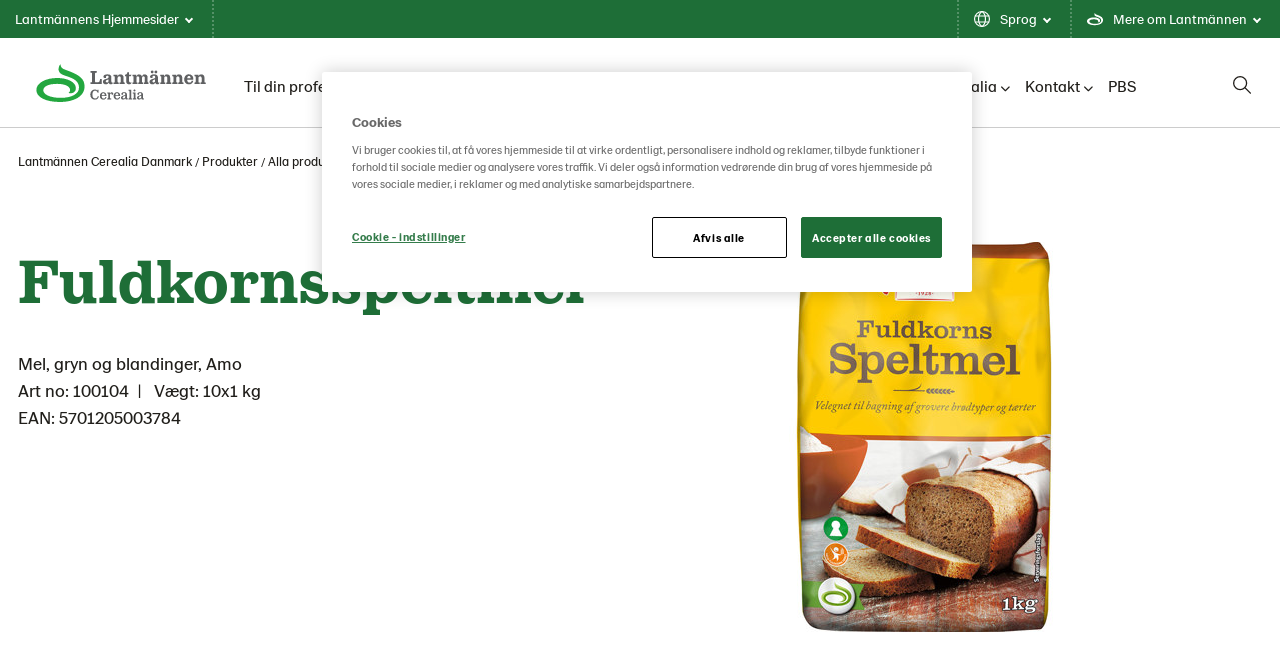

--- FILE ---
content_type: text/html; charset=utf-8
request_url: https://www.lantmannencerealia.dk/produkter/alla-produkter/fuldkornsspeltmel/
body_size: 12096
content:

<!doctype html>

<!--[if lt IE 8]> <html class="no-js ie7 oldie" lang="da"> <![endif]-->
<!--[if IE 8]> <html class="no-js ie8 oldie" lang="da"> <![endif]-->
<!--[if IE 9]> <html class="no-js ie9 oldie" lang="da"> <![endif]-->
<!--[if gt IE 9]><!-->
<html class="no-js" lang="da">
<!--<![endif]-->
<head>
    <meta http-equiv="X-UA-Compatible" content="IE=edge" />
    <meta charset="utf-8">
    <meta name="viewport" content="width=device-width, initial-scale=1">
    <meta name="description" content="">
    
    <link rel="canonical" href="https://www.lantmannencerealia.dk/produkter/alla-produkter/fuldkornsspeltmel/" />
    
    <link rel="alternate" href="https://www.lantmannencerealia.dk/produkter/alla-produkter/fuldkornsspeltmel/" hreflang="da">


    <title>Fuldkornsspeltmel | Lantm&#xE4;nnen Cerealia Danmark</title>

    <!-- HeaderIncludes / -->


    <link rel="stylesheet" href="/dist/GreenTheme/main.min.css?v=m4R1j-DznKu49QvKwD06fWeGn5j13GM_mOpUlli7XFA" />




    <script src="https://cdn-ukwest.onetrust.com/consent/d484536b-9f98-4aa8-94ab-7fc1d324d6e2/otSDKStub.js" data-document-language="true" type="text/javascript" charset="UTF-8" data-domain-script="d484536b-9f98-4aa8-94ab-7fc1d324d6e2" integrity="sha384-adXjJKqDSJ1e6/jG8fvZt72ggEdDavTi3oOS6eWAI78f6SliK4hgJJtH0fu9Uf9Y" crossorigin="anonymous"></script>
    <script type="text/javascript">
        function OptanonWrapper() { };
    </script>

<!-- Facebook Open Graph metadata -->
<meta property="og:title" content="Fuldkornsspeltmel" />
<meta property="og:site_name" content="Lantmännen Cerealia Danmark" />
<meta property="og:url" content="https://www.lantmannencerealia.dk/produkter/alla-produkter/fuldkornsspeltmel/" />
<meta property="og:description" content="" />



<meta property="og:updated_time" content="2023-01-18T13:25:43" />


<meta name="twitter:title" content="Fuldkornsspeltmel" />
<meta name="twitter:description" content="" />

        <link rel="icon" href="/globalassets/media/lantmannen-theme/favicon/21/lantmannen.ico" sizes="32x32">
        <link rel="apple-touch-icon-precomposed" sizes="152x152" href="/globalassets/media/lantmannen-theme/favicon/21/lm-favicon-21.png?width=152&height=152&rmode=pad&format=png">
        <link rel="apple-touch-icon-precomposed" sizes="144x144" href="/globalassets/media/lantmannen-theme/favicon/21/lm-favicon-21.png?width=144&height=144&rmode=pad&format=png">
        <link rel="apple-touch-icon-precomposed" sizes="120x120" href="/globalassets/media/lantmannen-theme/favicon/21/lm-favicon-21.png?width=120&height=120&rmode=pad&format=png">
        <link rel="apple-touch-icon-precomposed" sizes="114x114" href="/globalassets/media/lantmannen-theme/favicon/21/lm-favicon-21.png?width=114&height=114&rmode=pad&format=png">
        <link rel="apple-touch-icon-precomposed" sizes="72x72" href="/globalassets/media/lantmannen-theme/favicon/21/lm-favicon-21.png?width=72&height=72&rmode=pad&format=png">
        <link rel="apple-touch-icon-precomposed" href="/globalassets/media/lantmannen-theme/favicon/21/lm-favicon-21.png?width=57&height=57&rmode=pad&format=png">
        <link rel="icon" type="image/png" href="/globalassets/media/lantmannen-theme/favicon/21/lm-favicon-21.png?width=16&height=16&rmode=pad&format=png" sizes="16x16" />
        <link rel="icon" type="image/png" href="/globalassets/media/lantmannen-theme/favicon/21/lm-favicon-21.png?width=32&height=32&rmode=pad&format=png" sizes="32x32" />
        <link rel="icon" type="image/png" href="/globalassets/media/lantmannen-theme/favicon/21/lm-favicon-21.png?width=96&height=96&rmode=pad&format=png" sizes="96x96" />
        <link rel="icon" type="image/png" href="/globalassets/media/lantmannen-theme/favicon/21/lm-favicon-21.png?width=128&height=128&rmode=pad&format=png" sizes="128x128" />
        <link rel="icon" type="image/png" href="/globalassets/media/lantmannen-theme/favicon/21/lm-favicon-21.png?width=196&height=196&rmode=pad&format=png" sizes="196x196" />
        <meta name="msapplication-square70x70logo" content="/globalassets/media/lantmannen-theme/favicon/21/lm-favicon-21.png?width=70&height=70&rmode=pad&format=png" />
        <meta name="msapplication-square150x150logo" content="/globalassets/media/lantmannen-theme/favicon/21/lm-favicon-21.png?width=150&height=150&rmode=pad&format=png" />
        <meta name="msapplication-wide310x150logo" content="/globalassets/media/lantmannen-theme/favicon/21/lm-favicon-21.png?width=310&height=150&rmode=pad&format=png" />
        <meta name="msapplication-square310x310logo" content="/globalassets/media/lantmannen-theme/favicon/21/lm-favicon-21.png?width=310&height=310&rmode=pad&format=png" />
        <script >
            (function (w, d, s, l, i) {
                w[l] = w[l] || [];
                w[l].push({
                    'gtm.start': new Date().getTime(),
                    event: 'gtm.js'
                });
                var f = d.getElementsByTagName(s)[0], j = d.createElement(s), dl = l != 'dataLayer' ? '&l=' + l : '';
                j.async = true;
                j.src = 'https://www.googletagmanager.com/gtm.js?id=' + i + dl;
                f.parentNode.insertBefore(j, f);
            })(window, document, 'script', 'dataLayer', 'GTM-KFVZMHC');
        </script>

    <script defer src=https://unpkg.com/@googlemaps/markerclusterer/dist/index.min.js></script>
    <!-- / HeaderIncludes -->
    <!--[if lt IE 9]>
        <script src="https://cdnjs.cloudflare.com/ajax/libs/html5shiv/3.7/html5shiv.min.js"></script>
        <script src="https://cdnjs.cloudflare.com/ajax/libs/respond.js/1.4.2/respond.min.js"></script>
    <![endif]-->
    
    <script>
!function(T,l,y){var S=T.location,k="script",D="instrumentationKey",C="ingestionendpoint",I="disableExceptionTracking",E="ai.device.",b="toLowerCase",w="crossOrigin",N="POST",e="appInsightsSDK",t=y.name||"appInsights";(y.name||T[e])&&(T[e]=t);var n=T[t]||function(d){var g=!1,f=!1,m={initialize:!0,queue:[],sv:"5",version:2,config:d};function v(e,t){var n={},a="Browser";return n[E+"id"]=a[b](),n[E+"type"]=a,n["ai.operation.name"]=S&&S.pathname||"_unknown_",n["ai.internal.sdkVersion"]="javascript:snippet_"+(m.sv||m.version),{time:function(){var e=new Date;function t(e){var t=""+e;return 1===t.length&&(t="0"+t),t}return e.getUTCFullYear()+"-"+t(1+e.getUTCMonth())+"-"+t(e.getUTCDate())+"T"+t(e.getUTCHours())+":"+t(e.getUTCMinutes())+":"+t(e.getUTCSeconds())+"."+((e.getUTCMilliseconds()/1e3).toFixed(3)+"").slice(2,5)+"Z"}(),iKey:e,name:"Microsoft.ApplicationInsights."+e.replace(/-/g,"")+"."+t,sampleRate:100,tags:n,data:{baseData:{ver:2}}}}var h=d.url||y.src;if(h){function a(e){var t,n,a,i,r,o,s,c,u,p,l;g=!0,m.queue=[],f||(f=!0,t=h,s=function(){var e={},t=d.connectionString;if(t)for(var n=t.split(";"),a=0;a<n.length;a++){var i=n[a].split("=");2===i.length&&(e[i[0][b]()]=i[1])}if(!e[C]){var r=e.endpointsuffix,o=r?e.location:null;e[C]="https://"+(o?o+".":"")+"dc."+(r||"services.visualstudio.com")}return e}(),c=s[D]||d[D]||"",u=s[C],p=u?u+"/v2/track":d.endpointUrl,(l=[]).push((n="SDK LOAD Failure: Failed to load Application Insights SDK script (See stack for details)",a=t,i=p,(o=(r=v(c,"Exception")).data).baseType="ExceptionData",o.baseData.exceptions=[{typeName:"SDKLoadFailed",message:n.replace(/\./g,"-"),hasFullStack:!1,stack:n+"\nSnippet failed to load ["+a+"] -- Telemetry is disabled\nHelp Link: https://go.microsoft.com/fwlink/?linkid=2128109\nHost: "+(S&&S.pathname||"_unknown_")+"\nEndpoint: "+i,parsedStack:[]}],r)),l.push(function(e,t,n,a){var i=v(c,"Message"),r=i.data;r.baseType="MessageData";var o=r.baseData;return o.message='AI (Internal): 99 message:"'+("SDK LOAD Failure: Failed to load Application Insights SDK script (See stack for details) ("+n+")").replace(/\"/g,"")+'"',o.properties={endpoint:a},i}(0,0,t,p)),function(e,t){if(JSON){var n=T.fetch;if(n&&!y.useXhr)n(t,{method:N,body:JSON.stringify(e),mode:"cors"});else if(XMLHttpRequest){var a=new XMLHttpRequest;a.open(N,t),a.setRequestHeader("Content-type","application/json"),a.send(JSON.stringify(e))}}}(l,p))}function i(e,t){f||setTimeout(function(){!t&&m.core||a()},500)}var e=function(){var n=l.createElement(k);n.src=h;var e=y[w];return!e&&""!==e||"undefined"==n[w]||(n[w]=e),n.onload=i,n.onerror=a,n.onreadystatechange=function(e,t){"loaded"!==n.readyState&&"complete"!==n.readyState||i(0,t)},n}();y.ld<0?l.getElementsByTagName("head")[0].appendChild(e):setTimeout(function(){l.getElementsByTagName(k)[0].parentNode.appendChild(e)},y.ld||0)}try{m.cookie=l.cookie}catch(p){}function t(e){for(;e.length;)!function(t){m[t]=function(){var e=arguments;g||m.queue.push(function(){m[t].apply(m,e)})}}(e.pop())}var n="track",r="TrackPage",o="TrackEvent";t([n+"Event",n+"PageView",n+"Exception",n+"Trace",n+"DependencyData",n+"Metric",n+"PageViewPerformance","start"+r,"stop"+r,"start"+o,"stop"+o,"addTelemetryInitializer","setAuthenticatedUserContext","clearAuthenticatedUserContext","flush"]),m.SeverityLevel={Verbose:0,Information:1,Warning:2,Error:3,Critical:4};var s=(d.extensionConfig||{}).ApplicationInsightsAnalytics||{};if(!0!==d[I]&&!0!==s[I]){var c="onerror";t(["_"+c]);var u=T[c];T[c]=function(e,t,n,a,i){var r=u&&u(e,t,n,a,i);return!0!==r&&m["_"+c]({message:e,url:t,lineNumber:n,columnNumber:a,error:i}),r},d.autoExceptionInstrumented=!0}return m}(y.cfg);function a(){y.onInit&&y.onInit(n)}(T[t]=n).queue&&0===n.queue.length?(n.queue.push(a),n.trackPageView({})):a()}(window,document,{src: "https://js.monitor.azure.com/scripts/b/ai.2.gbl.min.js", crossOrigin: "anonymous", cfg: {instrumentationKey: 'b700b6c6-7688-4f89-ba2f-a24fd2968c45', disableCookiesUsage: false }});
</script>

</head>
<body class="green  lang-da ">
    
    <!-- BodyIncludes / -->

        <!-- Google Tag Manager / -->
        <noscript>
                <iframe src="https://www.googletagmanager.com/ns.html?id=GTM-KFVZMHC" height="0" width="0" style="display: none; visibility: hidden"></iframe>
        </noscript>
        <!-- / Google Tag Manager -->
        <!-- Matomo -->
        <script>
            var _paq = window._paq = window._paq || [];
            /* tracker methods like "setCustomDimension" should be called before "trackPageView" */
            _paq.push(['trackPageView']);
            _paq.push(['enableLinkTracking']);
            (function () {
                var u = "https://matomo.lantmannen.com/";
                _paq.push(['setTrackerUrl', u + 'matomo.php']);
                _paq.push(['setSiteId', 121]);
                var d = document, g = d.createElement('script'), s = d.getElementsByTagName('script')[0];
                g.async = true; g.src = u + 'matomo.js'; s.parentNode.insertBefore(g, s);
            })();
        </script>
        <!-- End Matomo Code -->
        <noscript>
            <!-- Matomo Image Tracker-->
            <img referrerpolicy="no-referrer-when-downgrade" src="https://matomo.lantmannen.com/matomo.php?idsite=121&amp;rec=1" style="border:0" alt="" />
            <!-- End Matomo -->
        </noscript>
    <!-- / BodyIncludes -->

    <!-- FoodProduct / -->

    <div class="container-full">
        <header id="header">
            <div class="container">
                <!-- Site Header / -->
                
<div><div>
<div class="lm-gm">
    <div class="lm-gm__linklist">
        <ul class="lm-gm__linklist-items">
            <li class="lm-gm__linklist-item lm-gm__li-browse">
                <a class="lm-gm__li-item-a" role="button" title="browse">
                    Lantm&#xE4;nnens Hjemmesider
                    <div class="lm-gm__triangle"></div>
                </a>
            </li>
                <li class="lm-gm__linklist-item">
                        <a class="lm-gm__li-item-a" role="button" title="language">
                            Sprog
                            <div class="lm-gm__triangle"></div>
                        </a>
                </li>

                <li class="lm-gm__linklist-item">
                    <a class="lm-gm__li-item-a" role="button" title="about">
                        Mere om Lantm&#xE4;nnen
                        <div class="lm-gm__triangle"></div>
                    </a>
                </li>   
            
        </ul>
    </div>

    <div class="lm-gm__sub-content-wrapper" style="display:none">
        <div class="lm-gm__browse-content lm-gm__sub-content">
            <p class="browse-content__current-website" data-website-label=":"></p>
            
<div class="lm-gm__browse-wrapper"><div>

<!-- Content / -->
<div id="4990749" class="content">
            <span class="content-title">Lantm&#xE4;nnen</span>
    <div class="content-body">
        



<picture class="image">
    <!--[if IE 9]><video style="display: none;"><![endif]-->
    <source srcset="https://www.lantmannencerealia.com/globalassets/media/lantmannen-theme/icon/lantmannen-corp.svg?width=1180&amp;rmode=min" media="(min-width: 1366px)">
    <source srcset="https://www.lantmannencerealia.com/globalassets/media/lantmannen-theme/icon/lantmannen-corp.svg?width=870&amp;rmode=min" media="(min-width: 768px)">
    <!--[if IE 9]></video><![endif]-->
    <img src="https://www.lantmannencerealia.com/globalassets/media/lantmannen-theme/icon/lantmannen-corp.svg?width=600&rmode=min" loading="lazy" />
</picture>
<p>Lantm&auml;nnen er et landbrugskooperativ og Nordeuropas f&oslash;rende indenfor landbrug, maskiner, bioenergi og f&oslash;devarer.</p>
<ul>
<li><a href="https://www.lantmannen.dk/" target="_blank" rel="noopener">Lantm&auml;nnen</a></li>
</ul>
    </div>
</div>
<!-- / Content -->
</div><div>

<!-- Content / -->
<div id="4990750" class="content">
            <span class="content-title">Landbrug</span>
    <div class="content-body">
        



<picture class="image">
    <!--[if IE 9]><video style="display: none;"><![endif]-->
    <source srcset="https://www.lantmannencerealia.com/globalassets/media/lantmannen-theme/icon/div-lantbruk.svg?width=1180&amp;rmode=min" media="(min-width: 1366px)">
    <source srcset="https://www.lantmannencerealia.com/globalassets/media/lantmannen-theme/icon/div-lantbruk.svg?width=870&amp;rmode=min" media="(min-width: 768px)">
    <!--[if IE 9]></video><![endif]-->
    <img src="https://www.lantmannencerealia.com/globalassets/media/lantmannen-theme/icon/div-lantbruk.svg?width=600&rmode=min" loading="lazy" />
</picture>
<p>Landbrugssektoren udg&oslash;r Lantm&auml;nnens kerneforretning og tilbyder produkter og tjenester, der fremmer et st&aelig;rkt, konkurrencedygtigt landbrug.</p>
<ul>
<li><a href="https://www.lantmannenlantbruk.se/en/" target="_blank" rel="noopener">Lantm&auml;nnen Lantbruk</a></li>
</ul>
    </div>
</div>
<!-- / Content -->
</div><div>

<!-- Content / -->
<div id="4990751" class="content">
            <span class="content-title">Maskiner</span>
    <div class="content-body">
        



<picture class="image">
    <!--[if IE 9]><video style="display: none;"><![endif]-->
    <source srcset="https://www.lantmannencerealia.com/globalassets/media/lantmannen-theme/icon/div-maskin.svg?width=1180&amp;rmode=min" media="(min-width: 1366px)">
    <source srcset="https://www.lantmannencerealia.com/globalassets/media/lantmannen-theme/icon/div-maskin.svg?width=870&amp;rmode=min" media="(min-width: 768px)">
    <!--[if IE 9]></video><![endif]-->
    <img src="https://www.lantmannencerealia.com/globalassets/media/lantmannen-theme/icon/div-maskin.svg?width=600&rmode=min" loading="lazy" />
</picture>
<p>Maskinsektoren best&aring;r af tre forretningsomr&aring;der: Lantm&auml;nnen Maskin med landbrugsmaskiner, Swecon med entrepren&oslash;rmaskiner og Agro Oil med sm&oslash;remidler.</p>
<ul>
<li><a href="https://legacy.lantmannen.se/om-lantmannen/organisation-och-verksamhet/division-lantbruk/" target="_blank" rel="noopener">Lantm&auml;nnen Maskin</a></li>
</ul>
    </div>
</div>
<!-- / Content -->
</div><div>

<!-- Content / -->
<div id="4990752" class="content">
            <span class="content-title">Energi</span>
    <div class="content-body">
        



<picture class="image">
    <!--[if IE 9]><video style="display: none;"><![endif]-->
    <source srcset="https://www.lantmannencerealia.com/globalassets/media/lantmannen-theme/icon/div-energi.svg?width=1180&amp;rmode=min" media="(min-width: 1366px)">
    <source srcset="https://www.lantmannencerealia.com/globalassets/media/lantmannen-theme/icon/div-energi.svg?width=870&amp;rmode=min" media="(min-width: 768px)">
    <!--[if IE 9]></video><![endif]-->
    <img src="https://www.lantmannencerealia.com/globalassets/media/lantmannen-theme/icon/div-energi.svg?width=600&rmode=min" loading="lazy" />
</picture>
<p>Energisektoren er Sveriges st&oslash;rste producent af bioenergiprodukter.</p>
<ul>
<li><a title="Lantm&auml;nnen Biorefineries" href="https://www.lantmannenbiorefineries.se/" target="_blank" rel="noopener">Lantm&auml;nnen Biorefineries</a></li>
<li><a href="https://www.aspen.dk/" target="_blank" rel="noopener">Aspen</a></li>
</ul>
    </div>
</div>
<!-- / Content -->
</div><div>

<!-- Content / -->
<div id="4990753" class="content">
            <span class="content-title">F&#xD8;DEVARER</span>
    <div class="content-body">
        



<picture class="image">
    <!--[if IE 9]><video style="display: none;"><![endif]-->
    <source srcset="https://www.lantmannencerealia.com/globalassets/media/lantmannen-theme/icon/div-livsmedel.svg?width=1180&amp;rmode=min" media="(min-width: 1366px)">
    <source srcset="https://www.lantmannencerealia.com/globalassets/media/lantmannen-theme/icon/div-livsmedel.svg?width=870&amp;rmode=min" media="(min-width: 768px)">
    <!--[if IE 9]></video><![endif]-->
    <img src="https://www.lantmannencerealia.com/globalassets/media/lantmannen-theme/icon/div-livsmedel.svg?width=600&rmode=min" loading="lazy" />
</picture>
<p>F&oslash;devaresektoren udvikler, forarbejder og markedsf&oslash;rer produkter som mel, morgenmadsprodukter, pasta, frossent og friskt br&oslash;d, kn&aelig;kbr&oslash;d og f&aelig;rdigretter.</p>
<ul>
<li><a href="/" target="_blank" rel="noopener">Lantm&auml;nnen Cerealia</a></li>
<li><a href="https://www.lantmannen-unibake.com/?selectedCountry=global" target="_blank" rel="noopener">Lantm&auml;nnen Unibake</a></li>
<li><a href="https://www.scansverige.se/" target="_blank" rel="noopener">Scan Sverige</a></li>
</ul>
    </div>
</div>
<!-- / Content -->
</div></div>
        </div>

        <div class="lm-gm__services-content lm-gm__sub-content">
            

        </div>

        <div class="lm-gm__language-content lm-gm__sub-content" >
                <h2 class="language-content__header">Sprog</h2>
                <div class="language-content__link-wrapper">  
                    <div class="language-content four-column">
                        <div class="language-content__link-item">
                            <a class="language-content__link selected" href="/">
                                Dansk
                            </a>
                        </div>
                        <div class="language-content__link-item">
                            <a class="language-content__link " href="https://www.lantmannencerealia.com/">
                                English
                            </a>
                        </div>
                        <div class="language-content__link-item">
                            <a class="language-content__link " href="https://www.lantmannencerealia.no/">
                                Norsk
                            </a>
                        </div>
                        <div class="language-content__link-item">
                            <a class="language-content__link " href="https://www.lantmannencerealia.fi/">
                                Suomi
                            </a>
                        </div>
                        <div class="language-content__link-item">
                            <a class="language-content__link " href="https://www.lantmannencerealia.se/">
                                Svenska
                            </a>
                        </div>
                    </div>
                </div>  
        </div>
        
        <div class="lm-gm__about-content lm-gm__sub-content">
            <div class="lm-gm-about__text">
                
<div><div>

<!-- Content / -->
<div id="4990360" class="content">
            <span class="content-title">En stor familie</span>
    <div class="content-body">
        

<p>Lantm&auml;nnen er et landbrugskooperativ, der er funderet p&aring; den dybe viden, som vores landm&aelig;nd har indsamlet gennem generationer. Sammen arbejder vi for et livskraftigt landbrug. Sammen tager vi ansvar fra jord til bord.</p>
    </div>
</div>
<!-- / Content -->
</div><div>

<!-- Content / -->
<div id="4990361" class="content">
            <span class="content-title">Fra jord til bord</span>
    <div class="content-body">
        

<p>Med udgangspunkt i agerjorden og aktiviteterne i v&aelig;rdik&aelig;den fra jord til bord er vi med hele vejen fra s&aring;ning til h&oslash;st &ndash; til maden p&aring; vores borde, foder til vores dyr og klimavenlige biobr&aelig;ndsler.</p>
    </div>
</div>
<!-- / Content -->
</div><div>

<!-- Content / -->
<div id="4990362" class="content">
            <span class="content-title">Lokalt og globalt</span>
    <div class="content-body">
        

<p>Vi er ejet af svenske landm&aelig;nd og har vores base i Sverige med &Oslash;sters&oslash;omr&aring;det som vores udvidede hjemmemarked. Vi har en st&aelig;rk international tilstedev&aelig;relse, og uanset land og sted tager vi altid det samme ansvar.</p>
    </div>
</div>
<!-- / Content -->
</div><div>

<!-- Content / -->
<div id="4990363" class="content">
            <span class="content-title">Forskning for fremtiden</span>
    <div class="content-body">
        

<p>Vi bedriver forskning og fokuserer p&aring; innovation til morgendagens landbrug, bioenergi og fremtidens f&oslash;devarer. Innovation er afg&oslash;rende for at l&oslash;se dagens og fremtidens udfordringer, og derfor har Lantm&auml;nnen ogs&aring; sin egen forskningsfond.</p>
    </div>
</div>
<!-- / Content -->
</div><div>

<!-- Content / -->
<div id="4990364" class="content">
            <span class="content-title">Kig efter spiren</span>
    <div class="content-body">
        

<p>Lantm&auml;nnens gr&oslash;nne spire findes p&aring; vores emballager. Produkterne kan v&aelig;re forskellige, men alle skal kunne f&oslash;le sig sikre p&aring;, at vi altid minimerer indvirkningen p&aring; milj&oslash;et og menneskene. Hvis spiren er p&aring; pakken, kan du v&aelig;re sikker p&aring;, at det er gode f&oslash;devarer fra Lantm&auml;nnen.</p>
    </div>
</div>
<!-- / Content -->
</div></div>
            </div>
            <div class="lm-gm-about__animations"></div>
        </div>
    </div>
</div>

<script type="text/javascript">
    window.lmGm = {
        assetsBaseUrl: 'https://www.lantmannencerealia.com'
    };
</script>
</div></div>
                <!-- / Site Header -->
                <section class="section section-columns-3 section-navigation-header">
                    <div class="sh sh__container">
                        <div class="sh sh__logo">
                            
<div class="logo" itemscope="" itemtype="http://schema.org/logo">
    <a class="logo-link" href="/">
        <meta itemprop="logo" content="/globalassets/media/lantmannen-theme/logo-21/cerealia/lm_cerealia_rgb.svg">

            <picture class="logo-image">
                <!--[if IE 9]><video style="display: none;"><![endif]-->
                <source srcset="/globalassets/media/lantmannen-theme/logo-21/cerealia/lm_cerealia_rgb.svg" media="(min-width: 992px)">
                <source srcset="/globalassets/media/lantmannen-theme/logo-21/cerealia/lm_cerealia_rgb.svg" media="(min-width: 768px)">
                <source srcset="/globalassets/media/lantmannen-theme/logo-21/cerealia/lm_cerealia_rgb.svg" media="(min-width: 320px)">
                <!--[if IE 9]></video><![endif]-->
                <img srcset="/globalassets/media/lantmannen-theme/logo-21/cerealia/lm_cerealia_rgb.svg">
            </picture>
    </a>
</div>

                        </div>
                        <div class="sh sh__nav">
                            <div class="navigation navigation--megamenu">
    <ul class="navigation__list">
            <li class="navigation__item ">
                        <a class="menuitem__disabled" href="/til-din-professionelle-virksomhed/">Til din professionelle virksomhed</a>
            </li>
            <li class="navigation__item active">
                        <a class="navigation__item-title" href="/produkter/">Produkter<i class="fa-solid fa-chevron-down"></i></a>
                        <div class="navigation__megamenu">
                            <a class="top__link" href="/produkter/">
                                <h2 class="navigation__megamenu-heading">
                                    Vores produkter
                                    <span class="navigation__megamenu-heading-arrow"></span>
                                </h2>
                                <p class="navigation__item-description">
                                    Vi udvikler vores sortiment med innovation, b&#xE6;redygtighed og sundhed som n&#xF8;gleord. Efter omfattende kvalitetskontrol skaber vi det, som vi hos Lantm&#xE4;nnen kalder god mad.
                                    <span class="callout-inlinelink" href="/produkter/">
                                        Læs mere
                                    </span>
                                </p>
                            </a>
                                <section class="section section-columns-4">
                                    <div class="section-container">

                                                    <div class="section-column section-column-1">
                                                        <a href="/produkter/bageriprodukter/"  class="subitem__link">
                                                            <div class="navigation__item-img-container">
                                                                <img class="navigation__item-img" src="/siteassets/3.-produkter/bageri-dk.jpg?width=370&amp;rmode=Crop&amp;height=180" alt="Bageriprodukter" />

                                                            </div>
                                                            <h3 class="navigation__item-heading">
                                                                Bageriprodukter
                                                            </h3>
                                                            <small class="navigation__itemdescription">
                                                                <p>For dig, der arbejder i bageri, konditori eller industribageri.&nbsp;Se alle vores bageriprodukter</p>
                                                            </small>
                                                        </a>
                                                    </div>
                                                    <div class="section-column section-column-2">
                                                        <a href="/produkter/foodserviceprodukter/"  class="subitem__link">
                                                            <div class="navigation__item-img-container">
                                                                <img class="navigation__item-img" src="/siteassets/6.-kontakt/retail/teaser-foodservice-produkter.jpg?width=370&amp;rmode=Crop&amp;height=180" alt="Foodserviceprodukter" />

                                                            </div>
                                                            <h3 class="navigation__item-heading">
                                                                Foodserviceprodukter
                                                            </h3>
                                                            <small class="navigation__itemdescription">
                                                                <p>For dig, der arbejder i offentlig sektor, p&aring; hotel eller restaurant. Se alle vores Foodservice-produkter</p>
<p>&nbsp;</p>
                                                            </small>
                                                        </a>
                                                    </div>
                                                    <div class="section-column section-column-3">
                                                        <a href="/produkter/rugbrod-pa-en-brodblanding/"  class="subitem__link">
                                                            <div class="navigation__item-img-container">
                                                                <img class="navigation__item-img" src="/siteassets/3.-produkter/dk/rugbrod-pa-en-brodblanding/banner-rugbrod-pa-en-brodblanding2.jpg?width=370&amp;rmode=Crop&amp;height=180" alt="Rugbr&#xF8;d p&#xE5; en br&#xF8;dblanding" />

                                                            </div>
                                                            <h3 class="navigation__item-heading">
                                                                Rugbr&#xF8;d p&#xE5; en br&#xF8;dblanding
                                                            </h3>
                                                            <small class="navigation__itemdescription">
                                                                <p>Hej Bagermester. Der er som aldrig f&oslash;r fokus p&aring; godt br&oslash;d. Faktisk vil vi g&aring; s&aring; langt som til at sige, at bagv&aelig;rk - og s&aelig;rligt rugbr&oslash;d, er midt i et sandt comeback. Hvorfor? Fordi det m&aelig;tter, er en del af vores danske madkultur, er godt for ford&oslash;jelsen - og s&aring; passer det bare supergodt ind til morgen, til frokost til aften, til den lille sult, og to go.</p>
                                                            </small>
                                                        </a>
                                                    </div>

                                            <div class="section-column section-column-4">
                                                <div class="linklist">
                                                    <div class="linklist-title">
                                                        Mere indhold
                                                    </div>
                                                    <ul class="linklist-items">
                                                            <li class="linklist-item">
                                                                <a href="/produkter/produktkataloger/" target="">Vores produktkataloger</a>
                                                            </li>
                                                    </ul>
                                                </div>
                                            </div>
                                    </div>
                                </section>
                        </div>
            </li>
            <li class="navigation__item ">
                        <a class="navigation__item-title" href="/blog/">Inspiration<i class="fa-solid fa-chevron-down"></i></a>
                        <div class="navigation__megamenu">
                            <a class="top__link" href="/blog/">
                                <h2 class="navigation__megamenu-heading">
                                    Inspiration
                                    <span class="navigation__megamenu-heading-arrow"></span>
                                </h2>
                                <p class="navigation__item-description">
                                    Mangler du k&#xF8;kkenfaglig viden og inspiration til din menu? S&#xE5; tjek vores blog og inspirationssider ud
                                    <span class="callout-inlinelink" href="/blog/">
                                        Læs mere
                                    </span>
                                </p>
                            </a>
                                <section class="section section-columns-4">
                                    <div class="section-container">

                                                    <div class="section-column section-column-1">
                                                        <a href="/inspiration/bake-academy/"  class="subitem__link">
                                                            <div class="navigation__item-img-container">
                                                                <img class="navigation__item-img" src="/siteassets/bake-academy/dk/bake-academy-teaser.jpg?width=370&amp;rmode=Crop&amp;height=180" alt="Bake Academy" />

                                                            </div>
                                                            <h3 class="navigation__item-heading">
                                                                Bake Academy
                                                            </h3>
                                                            <small class="navigation__itemdescription">
                                                                <p>Hos Lantm&auml;nnen Cerealia &oslash;nsker vi at dele ud af vores viden inden for bagv&aelig;rk, s&aring; du kan f&aring; succes. Derfor tilbyder vi mere end inspiration til godt bagv&aelig;rk. For helt ind til kernen er vi i en tid, hvor kunderne samler p&aring; spiseoplevelser og her er friskbagt br&oslash;d fra bunden med til at h&aelig;ve din serviceprofil</p>
                                                            </small>
                                                        </a>
                                                    </div>
                                                    <div class="section-column section-column-2">
                                                        <a href="/blog/"  class="subitem__link">
                                                            <div class="navigation__item-img-container">
                                                                <img class="navigation__item-img" src="/siteassets/8.-blog/teaser-blog.jpg?width=370&amp;rmode=Crop&amp;height=180" alt="Blog" />

                                                            </div>
                                                            <h3 class="navigation__item-heading">
                                                                Blog
                                                            </h3>
                                                            <small class="navigation__itemdescription">
                                                                <p>Her finder du k&oslash;kkenrelevant faglig viden, sp&aelig;ndende menu inspiration gennem vores opskrifter, koncepter og nye tendenser.</p>
                                                            </small>
                                                        </a>
                                                    </div>
                                                    <div class="section-column section-column-3">
                                                        <a href="/opskrifter/"  class="subitem__link">
                                                            <div class="navigation__item-img-container">
                                                                <img class="navigation__item-img" src="/siteassets/8.-blog/teaser-nyhedsbrev.jpg?width=370&amp;rmode=Crop&amp;height=180" alt="Opskrifter" />

                                                            </div>
                                                            <h3 class="navigation__item-heading">
                                                                Opskrifter
                                                            </h3>
                                                            <small class="navigation__itemdescription">
                                                                <p>F&aring; masser af inspiration til dine menuer gennem vores opskrifter.</p>
                                                            </small>
                                                        </a>
                                                    </div>

                                    </div>
                                </section>
                        </div>
            </li>
            <li class="navigation__item ">
                        <a class="navigation__item-title" href="/baredygtighed/">B&#xE6;redygtighed<i class="fa-solid fa-chevron-down"></i></a>
                        <div class="navigation__megamenu">
                            <a class="top__link" href="/baredygtighed/">
                                <h2 class="navigation__megamenu-heading">
                                    B&#xE6;redygtighed
                                    <span class="navigation__megamenu-heading-arrow"></span>
                                </h2>
                                <p class="navigation__item-description">
                                    Vores produkter skal ikke kun smage godt og v&#xE6;re gode for din virksomhed. N&#xE5;r du serverer et af vores produkter, kan du v&#xE6;re sikker p&#xE5;, at det er b&#xE6;redygtigt, b&#xE5;de for milj&#xF8;et og dine g&#xE6;ster.
                                    <span class="callout-inlinelink" href="/baredygtighed/">
                                        Læs mere
                                    </span>
                                </p>
                            </a>
                                <section class="section section-columns-4">
                                    <div class="section-container">

                                                    <div class="section-column section-column-1">
                                                        <a href="/baredygtighed/certifikater-moller-og-produktionsanlag/"  class="subitem__link">
                                                            <div class="navigation__item-img-container">
                                                                <img class="navigation__item-img" src="/siteassets/4.-hallbarhet/certifikat.jpg?width=370&amp;rmode=Crop&amp;height=180" alt="Certifikater" />

                                                            </div>
                                                            <h3 class="navigation__item-heading">
                                                                Certifikater
                                                            </h3>
                                                            <small class="navigation__itemdescription">
                                                                <p>Hos Lantm&auml;nnen Cerealia er f&oslash;devaresikkerheden altafg&oslash;rende &ndash; derfor er alle vores nordiske anl&aelig;g BRC- og &Oslash;kocertificeret.&nbsp;</p>
                                                            </small>
                                                        </a>
                                                    </div>
                                                    <div class="section-column section-column-2">
                                                        <a href="/baredygtighed/science-based-climate-targets/"  class="subitem__link">
                                                            <div class="navigation__item-img-container">
                                                                <img class="navigation__item-img" src="/siteassets/4.-hallbarhet/sbti/teaser-sbti2.jpg?width=370&amp;rmode=Crop&amp;height=180" alt="Science Based Climate Targets" />

                                                            </div>
                                                            <h3 class="navigation__item-heading">
                                                                Vores klimam&#xE5;l
                                                            </h3>
                                                            <small class="navigation__itemdescription">
                                                                <p>Hos Lantm&auml;nnen Cerealia er vores tilbud afh&aelig;ngigt af et velfungerende landbrug med gode h&oslash;stvilk&aring;r. Derfor arbejder vi konstant p&aring; at finde m&aring;der at reducere vores klimap&aring;virkning.</p>
                                                            </small>
                                                        </a>
                                                    </div>

                                    </div>
                                </section>
                        </div>
            </li>
            <li class="navigation__item ">
                        <a class="navigation__item-title" href="/om-lantmannen-cerealia/">Om Lantm&#xE4;nnen Cerealia<i class="fa-solid fa-chevron-down"></i></a>
                        <div class="navigation__megamenu">
                            <a class="top__link" href="/om-lantmannen-cerealia/">
                                <h2 class="navigation__megamenu-heading">
                                    Om Lantm&#xE4;nnen Cerealia
                                    <span class="navigation__megamenu-heading-arrow"></span>
                                </h2>
                                <p class="navigation__item-description">
                                    Lantm&#xE4;nnen Cerealia er en del af Lantm&#xE4;nnen, som er et landbrugskooperativ ejet af 17 000 landm&#xE6;nd og med aktiviteter i hele v&#xE6;rdik&#xE6;den fra jord til bord.
                                    <span class="callout-inlinelink" href="/om-lantmannen-cerealia/">
                                        Læs mere
                                    </span>
                                </p>
                            </a>
                                <section class="section section-columns-4">
                                    <div class="section-container">

                                                    <div class="section-column section-column-1">
                                                        <a href="/om-lantmannen-cerealia/vores-virksomhed/"  class="subitem__link">
                                                            <div class="navigation__item-img-container">
                                                                <img class="navigation__item-img" src="/siteassets/5.-om-oss/var-verksamhet/teaser-var-varksamhet.jpg?width=370&amp;rmode=Crop&amp;height=180" alt="Vores virksomhed" />

                                                            </div>
                                                            <h3 class="navigation__item-heading">
                                                                Vores virksomhed
                                                            </h3>
                                                            <small class="navigation__itemdescription">
                                                                <p>Hos Lantm&auml;nnen Cerealia udvikler, producerer og markedsf&oslash;rer vi et stort sortiment af produkter af h&oslash;j kvalitet med base i nordisk korn. Med klassiske varem&aelig;rker som Amo, Gluten AXA og Kornkammeret har vi nogle af Danmarks mest popul&aelig;re og elskede produkter</p>
                                                            </small>
                                                        </a>
                                                    </div>
                                                    <div class="section-column section-column-2">
                                                        <a href="/om-lantmannen-cerealia/karriere/"  class="subitem__link">
                                                            <div class="navigation__item-img-container">
                                                                <img class="navigation__item-img" src="/siteassets/5.-om-oss/karriar/teaser-karriar2.jpg?width=370&amp;rmode=Crop&amp;height=180" alt="Karriere" />

                                                            </div>
                                                            <h3 class="navigation__item-heading">
                                                                Karriere
                                                            </h3>
                                                            <small class="navigation__itemdescription">
                                                                <p>Lantm&auml;nnen Cerealia er en f&oslash;rende nordisk f&oslash;devarevirksomhed med medarbejdere inden for salg, marketing og innovation, HR &amp; kommunikation, vareflow og &oslash;konomi i Norden og Ukraine.</p>
                                                            </small>
                                                        </a>
                                                    </div>
                                                    <div class="section-column section-column-3">
                                                        <a href="/om-lantmannen-cerealia/vores-varemarker/"  class="subitem__link">
                                                            <div class="navigation__item-img-container">
                                                                <img class="navigation__item-img" src="/siteassets/5.-om-oss/vara-varumarken/banner-cerealia-products-2024.jpg?width=370&amp;rmode=Crop&amp;height=180" alt="Vores varem&#xE6;rker" />

                                                            </div>
                                                            <h3 class="navigation__item-heading">
                                                                Vores varem&#xE6;rker
                                                            </h3>
                                                            <small class="navigation__itemdescription">
                                                                <p>Vores forbrugervarem&aelig;rker er velkendte og popul&aelig;re og har eksisteret i Danmark i lang tid. Mel fra Amo og Gluten, m&uuml;sli fra AXA og &oslash;kologiske produkter fra Kornkammeret er eksempler p&aring; produkter, der ender p&aring; danske morgenborde hver dag.&nbsp;</p>
                                                            </small>
                                                        </a>
                                                    </div>

                                            <div class="section-column section-column-4">
                                                <div class="linklist">
                                                    <div class="linklist-title">
                                                        Mere indhold
                                                    </div>
                                                    <ul class="linklist-items">
                                                            <li class="linklist-item">
                                                                <a href="/om-lantmannen-cerealia/her-finder-du-os/" target="">Her finder du os</a>
                                                            </li>
                                                            <li class="linklist-item">
                                                                <a href="/om-lantmannen-cerealia/vores-historie/" target="">Vores historie</a>
                                                            </li>
                                                    </ul>
                                                </div>
                                            </div>
                                    </div>
                                </section>
                        </div>
            </li>
            <li class="navigation__item ">
                        <a class="navigation__item-title" href="/kontakt/">Kontakt<i class="fa-solid fa-chevron-down"></i></a>
                        <div class="navigation__megamenu">
                            <a class="top__link" href="/kontakt/">
                                <h2 class="navigation__megamenu-heading">
                                    Kontakt
                                    <span class="navigation__megamenu-heading-arrow"></span>
                                </h2>
                                <p class="navigation__item-description">
                                    Du er velkommen til at kontakte os med sp&#xF8;rgsm&#xE5;l eller foresp&#xF8;rgsler. Du kan ogs&#xE5; e-maile eller ringe til vores s&#xE6;lgere. De er klar til at hj&#xE6;lpe dig med stort og sm&#xE5;t.
                                    <span class="callout-inlinelink" href="/kontakt/">
                                        Læs mere
                                    </span>
                                </p>
                            </a>
                                <section class="section section-columns-4">
                                    <div class="section-container">

                                                    <div class="section-column section-column-1">
                                                        <a href="/kontakt/foodservice/"  class="subitem__link">
                                                            <div class="navigation__item-img-container">
                                                                <img class="navigation__item-img" src="/siteassets/6.-kontakt/teaser-foodservice-kontakt.jpg?width=370&amp;rmode=Crop&amp;height=180" alt="Foodservice" />

                                                            </div>
                                                            <h3 class="navigation__item-heading">
                                                                Kontakt Foodservice
                                                            </h3>
                                                            <small class="navigation__itemdescription">
                                                                
                                                            </small>
                                                        </a>
                                                    </div>
                                                    <div class="section-column section-column-2">
                                                        <a href="/kontakt/kontakt-bageri/"  class="subitem__link">
                                                            <div class="navigation__item-img-container">
                                                                <img class="navigation__item-img" src="/siteassets/6.-kontakt/teasers-kontakt-bageri.jpg?width=370&amp;rmode=Crop&amp;height=180" alt="Kontakt Bageri og Industri" />

                                                            </div>
                                                            <h3 class="navigation__item-heading">
                                                                Kontakt Bageri og Industri
                                                            </h3>
                                                            <small class="navigation__itemdescription">
                                                                
                                                            </small>
                                                        </a>
                                                    </div>
                                                    <div class="section-column section-column-3">
                                                        <a href="/kontakt/dagligvarehandel/"  class="subitem__link">
                                                            <div class="navigation__item-img-container">
                                                                <img class="navigation__item-img" src="/siteassets/6.-kontakt/retail/teaser-dagligvaruhandel.png?width=370&amp;rmode=Crop&amp;height=180" alt="Kontakt Dagligvarehandel" />

                                                            </div>
                                                            <h3 class="navigation__item-heading">
                                                                Kontakt Dagligvarehandel
                                                            </h3>
                                                            <small class="navigation__itemdescription">
                                                                
                                                            </small>
                                                        </a>
                                                    </div>

                                            <div class="section-column section-column-4">
                                                <div class="linklist">
                                                    <div class="linklist-title">
                                                        Mere indhold
                                                    </div>
                                                    <ul class="linklist-items">
                                                            <li class="linklist-item">
                                                                <a href="/kontakt/eksport/" target="">Eksport</a>
                                                            </li>
                                                            <li class="linklist-item">
                                                                <a href="/kontakt/presse-og-medier/" target="">Presse og medier</a>
                                                            </li>
                                                            <li class="linklist-item">
                                                                <a href="/kontakt/sponsorering/" target="">Sponsorering</a>
                                                            </li>
                                                    </ul>
                                                </div>
                                            </div>
                                    </div>
                                </section>
                        </div>
            </li>
            <li class="navigation__item ">
                        <a class="menuitem__disabled" href="/betal-dine-fakturaer-pa-en-nemmere-made/">PBS</a>
            </li>
    </ul>
</div>

                        </div>
                        <div class="sh sh__searchnav">
                            


<div class="findquery itemscope findquery--navigation" itemtype="http://schema.org/WebSite">
    <meta itemprop="url" content="https://www.lantmannencerealia.com/">
    <form clasS="searchForm" action="/sog/" method="GET" itemprop="potentialAction" itemscope itemtype="http://schema.org/SearchAction">
        <meta itemprop="target" content="/sog/?q={q}" />
            <h2 class="findquery-title">S&#xF8;g</h2>
        <div class="findquery-query">
            <div class="queryInput">
                <input type="text" tabindex="1" placeholder="Search" list="autolist" name="q" autocomplete="off" class="autocomplete findquery-query-input" required itemprop="query-input" />
            </div>
                <button type="button" tabindex="2" title="Suche" class="findquery-query-btn"></button>
        </div>
    </form>
</div>
                            <nav class="navigation navigation-hamburger" role="navigation">
                                <a href="javascript:void(0)" class="hamburger-button" id="hamburger-button">
                                    <span class="hamburger-button__title">Menu</span>
                                    <div class="hamburger-button__icon">
                                        <span></span>
                                        <span></span>
                                        <span></span>
                                        <span></span>
                                    </div>
                                </a>
                                <ul class="navigation__list" style="top: 128px; left: 1119px;">
                                    
    <li class="navigation__item navigation__item--1 ">
        <a class="navigation__item-title " href="/til-din-professionelle-virksomhed/">
            Til din professionelle virksomhed
        </a>

    </li>
    <li class="navigation__item navigation__item--1 is-selected">
        <a class="navigation__item-title " href="/produkter/">
            Produkter
        </a>
            <a href="#" class="navigation__expand-button">
                <i class="navigation__expand-button-icon"></i>
            </a>
            <ul class="navigation__list--2">
                    <li class="navigation__item navigation__item--2 ">
                        <a class="navigation__item-title " href="/produkter/bageriprodukter/">
                            Bageriprodukter
                        </a>
                        <ul class="navigation__list--2">

                            
                        </ul>


                    </li>
                    <li class="navigation__item navigation__item--2 ">
                        <a class="navigation__item-title " href="/produkter/foodserviceprodukter/">
                            Foodserviceprodukter
                        </a>
                        <ul class="navigation__list--2">

                            
                        </ul>


                    </li>
                    <li class="navigation__item navigation__item--2 ">
                        <a class="navigation__item-title " href="/produkter/rugbrod-pa-en-brodblanding/">
                            Rugbr&#xF8;d p&#xE5; en br&#xF8;dblanding
                        </a>
                        <ul class="navigation__list--2">

                            
                        </ul>


                    </li>
                    <li class="navigation__item navigation__item--2 ">
                        <a class="navigation__item-title " href="/produkter/produktkataloger/">
                            Vores produktkataloger
                        </a>
                        <ul class="navigation__list--2">

                            
                        </ul>


                    </li>
            </ul>

    </li>
    <li class="navigation__item navigation__item--1 ">
        <a class="navigation__item-title " href="/blog/">
            Inspiration
        </a>
            <a href="#" class="navigation__expand-button">
                <i class="navigation__expand-button-icon"></i>
            </a>
            <ul class="navigation__list--2">
                    <li class="navigation__item navigation__item--2 ">
                        <a class="navigation__item-title " href="/inspiration/bake-academy/">
                            Bake Academy
                        </a>
                        <ul class="navigation__list--2">

                            
                        </ul>


                    </li>
                    <li class="navigation__item navigation__item--2 ">
                        <a class="navigation__item-title " href="/blog/">
                            Blog
                        </a>
                        <ul class="navigation__list--2">

                            
                        </ul>


                    </li>
                    <li class="navigation__item navigation__item--2 ">
                        <a class="navigation__item-title " href="/opskrifter/">
                            Opskrifter
                        </a>
                        <ul class="navigation__list--2">

                            
                        </ul>


                    </li>
            </ul>

    </li>
    <li class="navigation__item navigation__item--1 ">
        <a class="navigation__item-title " href="/baredygtighed/">
            B&#xE6;redygtighed
        </a>
            <a href="#" class="navigation__expand-button">
                <i class="navigation__expand-button-icon"></i>
            </a>
            <ul class="navigation__list--2">
                    <li class="navigation__item navigation__item--2 ">
                        <a class="navigation__item-title " href="/baredygtighed/certifikater-moller-og-produktionsanlag/">
                            Certifikater
                        </a>
                            <a href="#" class="navigation__expand-button">
                                <i class="navigation__expand-button-icon"></i>
                            </a>                        <ul class="navigation__list--2">

                            	                                <li class="navigation__item navigation__item--3 ">
	                                    <a class="navigation__item-title " href="/baredygtighed/certifikater-moller-og-produktionsanlag/bjuv/">
	                                        Bjuv
	                                    </a>
	                                </li>
	                                <li class="navigation__item navigation__item--3 ">
	                                    <a class="navigation__item-title " href="/baredygtighed/certifikater-moller-og-produktionsanlag/strangnas/">
	                                        Str&#xE4;ngn&#xE4;s
	                                    </a>
	                                </li>
	                                <li class="navigation__item navigation__item--3 ">
	                                    <a class="navigation__item-title " href="/baredygtighed/certifikater-moller-og-produktionsanlag/kotka/">
	                                        Kotka
	                                    </a>
	                                </li>
	                                <li class="navigation__item navigation__item--3 ">
	                                    <a class="navigation__item-title " href="/baredygtighed/certifikater-moller-og-produktionsanlag/malmo/">
	                                        Malm&#xF6;
	                                    </a>
	                                </li>
	                                <li class="navigation__item navigation__item--3 ">
	                                    <a class="navigation__item-title " href="/baredygtighed/certifikater-moller-og-produktionsanlag/vejle/">
	                                        Vejle
	                                    </a>
	                                </li>
	                                <li class="navigation__item navigation__item--3 ">
	                                    <a class="navigation__item-title " href="/baredygtighed/certifikater-moller-og-produktionsanlag/jarna/">
	                                        J&#xE4;rna
	                                    </a>
	                                </li>
	                                <li class="navigation__item navigation__item--3 ">
	                                    <a class="navigation__item-title " href="/baredygtighed/certifikater-moller-og-produktionsanlag/linkoping/">
	                                        Link&#xF6;ping
	                                    </a>
	                                </li>
	                                <li class="navigation__item navigation__item--3 ">
	                                    <a class="navigation__item-title " href="/baredygtighed/certifikater-moller-og-produktionsanlag/laholm/">
	                                        Laholm
	                                    </a>
	                                </li>
	                                <li class="navigation__item navigation__item--3 ">
	                                    <a class="navigation__item-title " href="/baredygtighed/certifikater-moller-og-produktionsanlag/oslo/">
	                                        Oslo
	                                    </a>
	                                </li>
	                                <li class="navigation__item navigation__item--3 ">
	                                    <a class="navigation__item-title " href="/baredygtighed/certifikater-moller-og-produktionsanlag/moss/">
	                                        Moss
	                                    </a>
	                                </li>

                        </ul>


                    </li>
                    <li class="navigation__item navigation__item--2 ">
                        <a class="navigation__item-title " href="/baredygtighed/science-based-climate-targets/">
                            Science Based Climate Targets
                        </a>
                        <ul class="navigation__list--2">

                            
                        </ul>


                    </li>
            </ul>

    </li>
    <li class="navigation__item navigation__item--1 ">
        <a class="navigation__item-title " href="/om-lantmannen-cerealia/">
            Om Lantm&#xE4;nnen Cerealia
        </a>
            <a href="#" class="navigation__expand-button">
                <i class="navigation__expand-button-icon"></i>
            </a>
            <ul class="navigation__list--2">
                    <li class="navigation__item navigation__item--2 ">
                        <a class="navigation__item-title " href="/om-lantmannen-cerealia/vores-virksomhed/">
                            Vores virksomhed
                        </a>
                            <a href="#" class="navigation__expand-button">
                                <i class="navigation__expand-button-icon"></i>
                            </a>                        <ul class="navigation__list--2">

                            	                                <li class="navigation__item navigation__item--3 ">
	                                    <a class="navigation__item-title " href="/om-lantmannen-cerealia/vores-virksomhed/lantmannen-cerealias-ledelse/">
	                                        Lantm&#xE4;nnen Cerealias ledelse
	                                    </a>
	                                </li>
	                                <li class="navigation__item navigation__item--3 ">
	                                    <a class="navigation__item-title " href="/om-lantmannen-cerealia/vores-virksomhed/bageri/">
	                                        Bageri
	                                    </a>
	                                </li>

                        </ul>


                    </li>
                    <li class="navigation__item navigation__item--2 ">
                        <a class="navigation__item-title " href="/om-lantmannen-cerealia/karriere/">
                            Karriere
                        </a>
                        <ul class="navigation__list--2">

                            
                        </ul>


                    </li>
                    <li class="navigation__item navigation__item--2 ">
                        <a class="navigation__item-title " href="/om-lantmannen-cerealia/vores-varemarker/">
                            Vores varem&#xE6;rker
                        </a>
                        <ul class="navigation__list--2">

                            
                        </ul>


                    </li>
                    <li class="navigation__item navigation__item--2 ">
                        <a class="navigation__item-title " href="/om-lantmannen-cerealia/her-finder-du-os/">
                            Her finder du os
                        </a>
                        <ul class="navigation__list--2">

                            
                        </ul>


                    </li>
                    <li class="navigation__item navigation__item--2 ">
                        <a class="navigation__item-title " href="/om-lantmannen-cerealia/vores-historie/">
                            Vores historie
                        </a>
                        <ul class="navigation__list--2">

                            
                        </ul>


                    </li>
            </ul>

    </li>
    <li class="navigation__item navigation__item--1 ">
        <a class="navigation__item-title " href="/kontakt/">
            Kontakt
        </a>
            <a href="#" class="navigation__expand-button">
                <i class="navigation__expand-button-icon"></i>
            </a>
            <ul class="navigation__list--2">
                    <li class="navigation__item navigation__item--2 ">
                        <a class="navigation__item-title " href="/kontakt/foodservice/">
                            Foodservice
                        </a>
                        <ul class="navigation__list--2">

                            
                        </ul>


                    </li>
                    <li class="navigation__item navigation__item--2 ">
                        <a class="navigation__item-title " href="/kontakt/kontakt-bageri/">
                            Kontakt Bageri og Industri
                        </a>
                            <a href="#" class="navigation__expand-button">
                                <i class="navigation__expand-button-icon"></i>
                            </a>                        <ul class="navigation__list--2">

                            	                                <li class="navigation__item navigation__item--3 ">
	                                    <a class="navigation__item-title " href="/kontakt/kontakt-bageri/salgere--bageri/">
	                                        Salgsafdeling
	                                    </a>
	                                </li>
	                                <li class="navigation__item navigation__item--3 ">
	                                    <a class="navigation__item-title " href="/kontakt/kontakt-bageri/produktudviklere/">
	                                        Produktudviklere
	                                    </a>
	                                </li>

                        </ul>


                    </li>
                    <li class="navigation__item navigation__item--2 ">
                        <a class="navigation__item-title " href="/kontakt/dagligvarehandel/">
                            Kontakt Dagligvarehandel
                        </a>
                        <ul class="navigation__list--2">

                            
                        </ul>


                    </li>
                    <li class="navigation__item navigation__item--2 ">
                        <a class="navigation__item-title " href="/kontakt/eksport/">
                            Eksport
                        </a>
                        <ul class="navigation__list--2">

                            
                        </ul>


                    </li>
                    <li class="navigation__item navigation__item--2 ">
                        <a class="navigation__item-title " href="/kontakt/presse-og-medier/">
                            Presse og medier
                        </a>
                        <ul class="navigation__list--2">

                            
                        </ul>


                    </li>
                    <li class="navigation__item navigation__item--2 ">
                        <a class="navigation__item-title " href="/kontakt/sponsorering/">
                            Sponsorering
                        </a>
                        <ul class="navigation__list--2">

                            
                        </ul>


                    </li>
            </ul>

    </li>
    <li class="navigation__item navigation__item--1 ">
        <a class="navigation__item-title " href="/betal-dine-fakturaer-pa-en-nemmere-made/">
            PBS
        </a>

    </li>

                                    <li class="navigation__extra">

                                    </li>
                                </ul>
                            </nav>

                        </div>
                    </div>
                </section>
            </div>

           
        </header>
        









<section id="main">
    <div id="foodproduct" class="product" itemscope itemtype="http://schema.org/Product">
        <div class="product-breadcrumbs">
<!-- Breadcrumbs / -->
<div class="breadcrumbs">
    <div class="breadcrumbs-container">
        <button type="button" class="breadcrumbs-abbreviated-btn js-breadcrumbs-modal">
            <ul class="breadcrumbs-list" itemscope itemtype="http://schema.org/BreadcrumbList">
                <li class="breadcrumbs-listitem" itemprop="itemListElement" itemscope itemtype="http://schema.org/ListItem">
                    Lantm&#xE4;nnen Cerealia Danmark
                </li>
                <li class="breadcrumbs-listitem" itemprop="itemListElement" itemscope itemtype="http://schema.org/ListItem">
                    &bull; &bull; &bull;
                </li>
            </ul>
        </button>
        <div class="breadcrumbs-modal-background"></div>
        <div class="breadcrumbs-modal">
            <ul class="breadcrumbs-list" itemscope itemtype="http://schema.org/BreadcrumbList">
                            <li class="breadcrumbs-listitem" itemprop="itemListElement" itemscope itemtype="http://schema.org/ListItem">
                                <a href="/">Lantm&#xE4;nnen Cerealia Danmark</a>
                                <meta itemprop="item" content="https://www.lantmannencerealia.dk/" />
                                <meta itemprop="name" content="Lantm&#xE4;nnen Cerealia Danmark" />
                                <meta itemprop="position" content="1" />
                            </li>
                            <li class="breadcrumbs-listitem" itemprop="itemListElement" itemscope itemtype="http://schema.org/ListItem">
                                <a href="/produkter/">Produkter</a>
                                <meta itemprop="item" content="https://www.lantmannencerealia.dk/produkter/" />
                                <meta itemprop="name" content="Produkter" />
                                <meta itemprop="position" content="2" />
                            </li>
                            <li class="breadcrumbs-listitem" itemprop="itemListElement" itemscope itemtype="http://schema.org/ListItem">
                                <a href="/produkter/alla-produkter/" title="Alla produkter">Alla produkt...</a>
                            </li>
                            <li class="breadcrumbs-listitem" itemprop="itemListElement" itemscope itemtype="http://schema.org/ListItem">
                                <a href="/produkter/alla-produkter/fuldkornsspeltmel/" title="Fuldkornsspeltmel">Fuldkornsspeltmel</a>
                                <meta itemprop="item" content="https://www.lantmannencerealia.dk/produkter/alla-produkter/fuldkornsspeltmel/" />
                                <meta itemprop="name" content="Fuldkornsspeltmel" />
                                <meta itemprop="position" content="3" />
                            </li>
            </ul>
        </div>
    </div>
</div>

<!-- / Breadcrumbs --></div>
        <div class="product-header">
            <div class="header-column">
                    <div>

                            <h1 class="product-name" itemprop="name">Fuldkornsspeltmel</h1>
                                <div class="product-category">
                                    Mel, gryn og blandinger, Amo
                                </div>
                            <div class="product-info-row">
                                    <span class="product-artno">
                                        Art no: 100104
                                    </span>

                                    <span class="product-weight">
                                        V&#xE6;gt: 10x1 kg
                                    </span>
                            </div>
                            <div class="product-info-row">

                                    <span class="product-ean">
                                        EAN: 5701205003784
                                    </span>



                            </div>
                        <div class="product-cta_buttons">
                        </div>
                    </div>
            </div>
            <div class="header-column">
                    <div class="product-imagewrap">
                        <picture class="product-picture">
                            <source srcset="/contentassets/65a1e5fecbc243c795be9c245c35a4c0/100104_amo-fuldkorns-speltmel-10x1kg.jpg?width=590&height=390&rmode=BoxPad&bgcolor=ffffff" media="(min-width: 1366px)">
                            <source srcset="/contentassets/65a1e5fecbc243c795be9c245c35a4c0/100104_amo-fuldkorns-speltmel-10x1kg.jpg?width=590&height=390&rmode=BoxPad&bgcolor=ffffff" media="(min-width: 992px)">
                            <img srcset="/contentassets/65a1e5fecbc243c795be9c245c35a4c0/100104_amo-fuldkorns-speltmel-10x1kg.jpg?width=500&height=501&rmode=BoxPad&bgcolor=ffffff" itemprop="image" class="product-image"
                                 alt="100104_AMO-FULDKORNS-SPELTMEL-10X1KG" />
                        </picture>
                    </div>

            </div>
        </div>

            <div class="product-information">
                <div class="product-description ">
                    <p>
                        Amo fuldkornsspeltmel er usigtet speltmel, som er velegnet til bagning af grovere brødtyper og tærter. Melet kan sammenlignes med grahamsmel og er 100% fuldkorn.
                    </p>
                </div>
                <div class="product-package-information  has-no-package-information">
                </div>
            </div>

        <div class="product-container">
            <div class="product-leftcolumn">
                    <div class="information-section-content product-border">
                        <h4>
                            Ingredienser
                        </h4>
                        <div class="product-ingredient">
                                <div class="ingredients-comments">

                                    Fuldkorns<b>spelt</b>mel. Fødevarestyrelsen anbefaler mindst 75 g fuldkorn om dagen som en del af en sund og varieret kost. Produktet indeholder 100 g fuldkorn pr. 100 g.
                                </div>
                        </div>
                    </div>
                    <h4>Forberedelse / anvendelse</h4>
                    <div class="product-preperation" >
NEM OG LÆKKER AFTENSMAD

Spelt Fuldkornstærte

75 g Amo Fuldkorns Speltmel, ca. 75 g Amo Sigtet Speltmel / Amo Hvedemel, 75 g margarine, 1/2 tsk. salt, 1 spsk. vand, 1 stk. æggeblomme. 



Rør alle ingredienser sammen og saml dejen hurtigt. Lad helst dejen hvile tildækket og køligt (køleskab) i minimum 30 min. Rul dejen ud til en cirkel med en diameter på ca. 30 cm. Læg dejen i et tærtefad, diameter 24-26 cm. Rør en æggemasse sammen af 3 æg og 1 1/2 dl mælk. Som fyld kan f.eks. bruge ristet bacon og tomat, skinke og broccoli eller røget laks og frisk spinat. Læg fyld og æggemasse i tærten, Top med frisk revet ost. Bag tærten i en forvarmet ovn på 200 °C (varmluft 180 °C) i ca. 40 min. afhængig af fyld og mængde (æggemassen skal mærkes fast for at tærten er færdig). 



DEJLIGE GROVE BOLLER

Spelt Fuldkornsboller (ca. 30 stk.) 

1/2 l vand, 100 g gær, 50 g sukker, 2 tsk. salt, 2 stk. æg, 100 margarine, 500 g Amo Fuldkorns Speltmel, ca. 600 g Amo Sigtet Speltmel / Amo Hvedemel. 



Rør gæren ud i tempereret vand og kom derefter de øvrige ingredienser i. Ælt dejen godt. Den skal være til den bløde side. Lad dejen hvile tildækket og lunt i 20 min. Del dejen i 30 stk. og form dem til boller. Lad dejen hæve tildækket og lunt i 40 min. Pensl bollerne med mælk eller et pisket æg tilsat en spsk. vand. 



Bagetid: Bag bollerne i en forvarmet ovn på 220 °C (varmluft 200 °C) i ca. 15 min.                     </div>





                    <div class="product-packages product-border">

                        <table class="full-width packages-table">
                            <tr>

                                    <th>V&#xE6;gt</th>

                                    <th>Art no</th>
                                    <th>EAN</th>



                            </tr>

                                <tr class="column">

                                        <td>10x1 kg</td>

                                        <td>100104</td>
                                        <td>5701205003784</td>

                                </tr>
                        </table>

                    </div>
                    <div class="product-static-text">
                        <p>Bem&#xE6;rk venligst, at oplysningerne p&#xE5; denne hjemmeside kan afvige fra det, der st&#xE5;r p&#xE5; emballagen. For at sikre korrekte oplysninger, henvises der til, hvad der st&#xE5;r p&#xE5; den fysiske emballage. For yderligere sp&#xF8;rgsm&#xE5;l eller kommentarer, er man velkommen til at kontakte os.</p>
                    </div>
            </div>
            <div class="product-rightcolumn">


                    <div class="product-nutritions product-border">
                            <div class="product-nutritions-label">
                                <h4>
                                    Ernæringsværdi pr.<br/>100 g
                                </h4>
                            </div>
                            <hr class="product-nutritions-divider">
                            <ul class="product-nutrition">
                                    <li>
                                        <span class="first">Energi, kJ</span>
                                        <span class="second">1362 kJ</span>
                                    </li>
                                    <li>
                                        <span class="first">Energi, kcal</span>
                                        <span class="second">325 kcal</span>
                                    </li>
                                    <li>
                                        <span class="first">Fedt</span>
                                        <span class="second">2.5 g</span>
                                    </li>
                                    <li>
                                        <span class="first">- heraf m&#xE6;ttet fedt</span>
                                        <span class="second">0.3 g</span>
                                    </li>
                                    <li>
                                        <span class="first">Kulhydrat</span>
                                        <span class="second">59 g</span>
                                    </li>
                                    <li>
                                        <span class="first">- heraf sukkerarter</span>
                                        <span class="second">0.5 g</span>
                                    </li>
                                    <li>
                                        <span class="first">Kostfibre</span>
                                        <span class="second">12 g</span>
                                    </li>
                                    <li>
                                        <span class="first">Protein</span>
                                        <span class="second">10 g</span>
                                    </li>
                                    <li>
                                        <span class="first">Salt</span>
                                        <span class="second">0 g</span>
                                    </li>
                            </ul>
                    </div>

                    <div class="product-green-rectangle">
                        <div class="product-green-triangle"></div>

                        <span>Kontakt os</span>

                            <a href="/kontakt/">
                                <span>Kontakt din s&#xE6;lger</span>
                                <span></span>
                            </a>
                    </div>
            </div>
        </div>

        <div class="main-aftercontent">
            <div class="product-container">

            </div>
            <div class="product-share">

<!-- SocialShare / -->


<div class="share">
    <div class="share-wrapper">
        <ul class="share-list">

                <li class="share-item">




<a class="share-facebook" target="_blank" href="https://www.lantmannencerealia.dk/produkter/alla-produkter/fuldkornsspeltmel/?v=46585734" rel="nofollow"><i class="bi bi-facebook"></i><span class="visually-hidden"></span></a>

                </li>
                <li class="share-item">



<a class="share-twitter" target="_blank" href="https://twitter.com/intent/tweet?text=&hashtags=&url=https%3A%2F%2Fwww.lantmannencerealia.dk%2Fprodukter%2Falla-produkter%2Ffuldkornsspeltmel%2F" rel="nofollow"></a>
                </li>
                <li class="share-item">




<a class="share-linkedin" href="//www.linkedin.com/cws/share?url=https://www.lantmannencerealia.dk/produkter/alla-produkter/fuldkornsspeltmel/?v=46585734" target="_blank" rel="nofollow"><icon class="bi bi-linkedin"></icon><span class="visually-hidden"></span></a>
                </li>
                <li class="share-item">
<a class="share-print" href="javascript:window.print()" rel="nofollow"><icon class="bi bi-printer"></icon><span class="visually-hidden"></span></a>
                </li>
                <li class="share-item">


<a class="share-email" href="mailto:?subject=Fuldkornsspeltmel" rel="nofollow noreferrer"><icon class="bi bi-envelope"></icon><span class="visually-hidden"></span></a>
                </li>
        </ul>
    </div>
</div>
<!-- / SocialShare -->
            </div>
        </div>
    </div>
</section>

<div class="modal__overlay"></div>
<div id="stores" class="modal__wrapper modal__wrapper--stores">
    <div class="modal__header">
        <h4 class="modal__header-text">
            
        </h4>
        <a href="javascript:void(0)" class="modal__close">
            <span>Luk</span>
        </a>
    </div>
    <div class="modal__content">
            <div class="modal__no-stores">
                


            </div>
    </div>
</div>


<div class="nutrient_modal__overlay"></div>
<div id="nutrientModal" class="modal__wrapper modal__wrapper--nutrientImg modal__wrapper--stores">
    <div class="modal__header">
        <h4 class="modal__header-text">
            Nutrition Facts
        </h4>
        <a href="javascript:void(0)" class="nutrient_modal__close">
            <span>Luk</span>
        </a>
    </div>
    <div class="modal__content">
            <img class="modal-content" id="nutrientModalImg">
    </div>
</div>
<script src=https://cdn.jsdelivr.net/npm/@splidejs/splide@4.1.4/dist/js/splide.min.js></script>
        <footer id="footer">
            
<div><div><!-- Breadcrumbs / -->
<div class="breadcrumbs">
    <div class="breadcrumbs-container">
        <button type="button" class="breadcrumbs-abbreviated-btn js-breadcrumbs-modal">
            <ul class="breadcrumbs-list" itemscope itemtype="http://schema.org/BreadcrumbList">
                <li class="breadcrumbs-listitem" itemprop="itemListElement" itemscope itemtype="http://schema.org/ListItem">
                    Lantm&#xE4;nnen Cerealia Danmark
                </li>
                <li class="breadcrumbs-listitem" itemprop="itemListElement" itemscope itemtype="http://schema.org/ListItem">
                    &bull; &bull; &bull;
                </li>
            </ul>
        </button>
        <div class="breadcrumbs-modal-background"></div>
        <div class="breadcrumbs-modal">
            <ul class="breadcrumbs-list" itemscope itemtype="http://schema.org/BreadcrumbList">
                            <li class="breadcrumbs-listitem" itemprop="itemListElement" itemscope itemtype="http://schema.org/ListItem">
                                <a href="/">Lantm&#xE4;nnen Cerealia Danmark</a>
                                <meta itemprop="item" content="https://www.lantmannencerealia.dk/" />
                                <meta itemprop="name" content="Lantm&#xE4;nnen Cerealia Danmark" />
                                <meta itemprop="position" content="1" />
                            </li>
                            <li class="breadcrumbs-listitem" itemprop="itemListElement" itemscope itemtype="http://schema.org/ListItem">
                                <a href="/produkter/">Produkter</a>
                                <meta itemprop="item" content="https://www.lantmannencerealia.dk/produkter/" />
                                <meta itemprop="name" content="Produkter" />
                                <meta itemprop="position" content="2" />
                            </li>
                            <li class="breadcrumbs-listitem" itemprop="itemListElement" itemscope itemtype="http://schema.org/ListItem">
                                <a href="/produkter/alla-produkter/" title="Alla produkter">Alla produkt...</a>
                            </li>
                            <li class="breadcrumbs-listitem" itemprop="itemListElement" itemscope itemtype="http://schema.org/ListItem">
                                <a href="/produkter/alla-produkter/fuldkornsspeltmel/" title="Fuldkornsspeltmel">Fuldkornsspeltmel</a>
                                <meta itemprop="item" content="https://www.lantmannencerealia.dk/produkter/alla-produkter/fuldkornsspeltmel/" />
                                <meta itemprop="name" content="Fuldkornsspeltmel" />
                                <meta itemprop="position" content="3" />
                            </li>
            </ul>
        </div>
    </div>
</div>

<!-- / Breadcrumbs --></div><div><!-- Section / -->

<section id="4976468" class="section section-columns-3 section-standard">
    <div class="section-container">
                <div class="section-column section-column-3">
                    
<div><div>
<!-- LinkList / -->


<div id="4976470" class="linklist">
    <h3 class="linklist-title">Links</h3>
    <ul class="linklist-items">
            <li class="linklist-item  ">
                <a href="/om-lantmannen-cerealia/">Om Lantm&#xE4;nnen Cerealia</a> <i class="fas fa-chevron-right"></i>
            </li>
            <li class="linklist-item  ">
                <a href="/baredygtighed/certifikater-moller-og-produktionsanlag/">Certifikater</a> <i class="fas fa-chevron-right"></i>
            </li>
            <li class="linklist-item  ">
                <a href="/kontakt/">Kontakt</a> <i class="fas fa-chevron-right"></i>
            </li>
            <li class="linklist-item  ">
                <a href="/om-lantmannen-cerealia/karriere/">Karriere</a> <i class="fas fa-chevron-right"></i>
            </li>
            <li class="linklist-item  ">
                <a href="https://www.lantmannen.fi/en/about-lantmannen/newsroom/">Press and publications</a> <i class="fas fa-chevron-right"></i>
            </li>
            <li class="linklist-item  ">
                <a href="https://www.lantmannen.fi/en/about-lantmannen/financial-information/">Financial information</a> <i class="fas fa-chevron-right"></i>
            </li>
            <li class="linklist-item  ">
                <a href="https://www.lantmannen.dk/">The Lantm&#xE4;nnen Group</a> <i class="fas fa-chevron-right"></i>
            </li>
            <li class="linklist-item  ">
                <a href="/kontakt/sponsorering/">Sponsorering</a> <i class="fas fa-chevron-right"></i>
            </li>
            <li class="linklist-item  ">
                <a href="/betal-dine-fakturaer-pa-en-nemmere-made/">PBS-tilmelding</a> <i class="fas fa-chevron-right"></i>
            </li>
    </ul>
</div>
<!-- / LinkList -->
</div></div>
                </div>
                <div class="section-column section-column-3">
                    
<div><div>

<!-- Content / -->
<div id="4976471" class="content">
            <h2 class="content-title">Kontaktinformation</h2>
    <div class="content-body">
        

<p>M&oslash;llegade 12<br />DK-7100 Vejle</p>
<p><a href="/kontakt/">Andre m&aring;der at kontakte os p&aring;</a></p>
<p><a title="Se kontrol rapport" href="https://www.findsmiley.dk/Sider/Search.aspx?k=LANTM%C3%84NNEN%20cerealia"><img style="max-width: 170px;" src="/contentassets/ea2f60273c324f4a8fb9c049a97c4856/kontrol_rapport.png?width=1000&amp;height=1000&amp;rmode=min" alt="kontrol_rapport.png" /></a></p>
    </div>
</div>
<!-- / Content -->
</div></div>
                </div>
                <div class="section-column section-column-3">
                    
<div><div>
<!-- LinkList / -->


<div id="4976472" class="linklist">
    <h3 class="linklist-title">Andra webbplatser</h3>
    <ul class="linklist-items">
            <li class="linklist-item  ">
                <a href="https://www.lantmannen.dk/" title="Lantm&#xE4;nnen Energi">Lantm&#xE4;nnen Energi</a> <i class="fas fa-chevron-right"></i>
            </li>
            <li class="linklist-item  ">
                <a href="https://www.lantmannen.dk/" title="Lantm&#xE4;nnen Maskin">Lantm&#xE4;nnen Maskin</a> <i class="fas fa-chevron-right"></i>
            </li>
            <li class="linklist-item  ">
                <a href="https://www.lantmannen.dk/" title="Lantm&#xE4;nnen Lantbruk">Lantm&#xE4;nnen Lantbruk</a> <i class="fas fa-chevron-right"></i>
            </li>
            <li class="linklist-item  ">
                <a href="https://www.lantmannen.dk/" title="Lantm&#xE4;nnen Cerealia Foodservice">Lantm&#xE4;nnen Cerealia Foodservice</a> <i class="fas fa-chevron-right"></i>
            </li>
            <li class="linklist-item  ">
                <a href="https://www.lantmannen.dk/" title="Lantm&#xE4;nnen Unibake">Lantm&#xE4;nnen Unibake</a> <i class="fas fa-chevron-right"></i>
            </li>
    </ul>
</div>
<!-- / LinkList -->
</div></div>
                </div>
    </div>
</section>
<!-- / Section -->
</div><div>

<div id="4976473" class="banner banner-footer ">
        <picture class="banner-image">
            <!--[if IE 9]><video style="display: none;"><![endif]-->
                <source srcset="/globalassets/media/lantmannen-theme/footer/siluett_large.png?maxwidth=1920" media="(min-width: 1600px)">
                <source srcset="/globalassets/media/lantmannen-theme/footer/siluett_large.png?maxwidth=1600" media="(min-width: 1366px)">
                <source srcset="/globalassets/media/lantmannen-theme/footer/siluett_medium.png?maxwidth=1366" media="(min-width: 768px)">
            <!--[if IE 9]></video><![endif]-->
            <img srcset="/globalassets/media/lantmannen-theme/footer/siluett_small.png?maxwidth=768">
        </picture>
</div>
</div><div>

<!-- Content / -->
<div id="4976474" class="content">
    <div class="content-body">
        

<p>Copyright Lantm&auml;nnen</p>
<p><a title="L&aelig;s mere om vores databeskyttelsespolitik og anvendelse af cookies." href="/privacy-policy/">Databeskyttelsespolitik</a></p>
<p><a href="/cookie-policy/">Cookie Policy</a></p>
<p><a class="optanon-toggle-display">Manage Cookies</a>&nbsp;</p>
    </div>
</div>
<!-- / Content -->
</div></div>
        </footer>

    </div>
    <!-- FooterIncludes / -->






<script>
	var userAgent = window.navigator.userAgent,
		isIeOrEdge = /msie\s|trident\/|edge\//i.test(userAgent) && !!(document.uniqueID || window.MSInputMethodContext);
	if (isIeOrEdge) {
		document.createElement("picture");
		document.write('<script src="https://cdnjs.cloudflare.com/ajax/libs/picturefill/3.0.3/picturefill.js" integrity="sha256-uttYJd+gaT1hgbYhYhGbIeFa1yK6JRnE6TVRZXroqIM= sha384-sZ5pXIkrDl3eRlngKdrIocxQTpwHhWBQVagS2MHvYtv7u6kaTzd1OTh5ft4mrbhr sha512-drjFOp5kJZcuEVTcN/PK4FrW9oqCLkpSrpZel1LIpZDaUFCMSMpd6aiIdQ5wiigsebaPW4t0fyIO2HLVSwTMJw==" crossorigin="anonymous"><\/script>');
		document.write('<script src="/dist/GreenTheme/assets/scripts/ofi.min.js" type="text/javascript"><\/script>');
	}
</script>
<script src="https://code.jquery.com/jquery-3.6.4.min.js"
		integrity="sha256-oP6HI9z1XaZNBrJURtCoUT5SUnxFr8s3BzRl+cbzUq8="
		crossorigin="anonymous" defer></script>
<script src="https://code.jquery.com/ui/1.13.2/jquery-ui.min.js"
		integrity="sha256-lSjKY0/srUM9BE3dPm+c4fBo1dky2v27Gdjm2uoZaL0="
		crossorigin="anonymous" defer></script>




	<script type="text/javascript" src="/dist/GreenTheme/footer.min.js?v=Q0b4DPn2S3ttH553MJwLIiTp_GRZARardUXUNrsXm6Y" defer></script>

		<script type="text/javascript" src="/dist/GreenTheme/lims.min.js?v=ExCbd-XipTzgpqusSXdkMCTMZfed5GFBDV194L5jVFY" defer></script>



	<script type="text/plain" class="optanon-category-C0003">
		(function () {
			'use strict';

			window.Lantmannen = window.Lantmannen || {};

			$(document).ready(function () {

				// Initialize YoutubeHandler
				var youtubeHandler = new window.Lantmannen.YoutubeHandler();
				youtubeHandler.init();

				window.Lantmannen.Vimeo();
			});
		})();
	</script>
<!-- SocialMedia Footer / -->
<div id="fb-root"></div>
<!-- / SocialMedia Footer -->
    <!-- BrandIdentityPage Footer / -->
    <script src="https://brand-incl.lantmannen.com/da/global-cookie-and-privacy-policy-information/?v=2.1" async type="text/javascript" ></script>
    <!-- / BrandIdentityPage Footer -->
    <!-- / FooterIncludes -->

    <script defer="defer" src="/Util/Find/epi-util/find.js"></script>
<script src="/content/SocialMedia/social.min.js?v=no7_6N07wIcbiL6g_8vz9LWUcoKiHVQwsbmQUE2HPuM"></script>
<script>
document.addEventListener('DOMContentLoaded',function(){if(typeof FindApi === 'function'){var api = new FindApi();api.setApplicationUrl('/');api.setServiceApiBaseUrl('/find_v2/');api.processEventFromCurrentUri();api.bindWindowEvents();api.bindAClickEvent();api.sendBufferedEvents();}})
</script>

    <!-- / FoodProduct -->
    <script src=https://cdn.jsdelivr.net/npm/@splidejs/splide@4.1.4/dist/js/splide.min.js></script>
</body>
</html>

